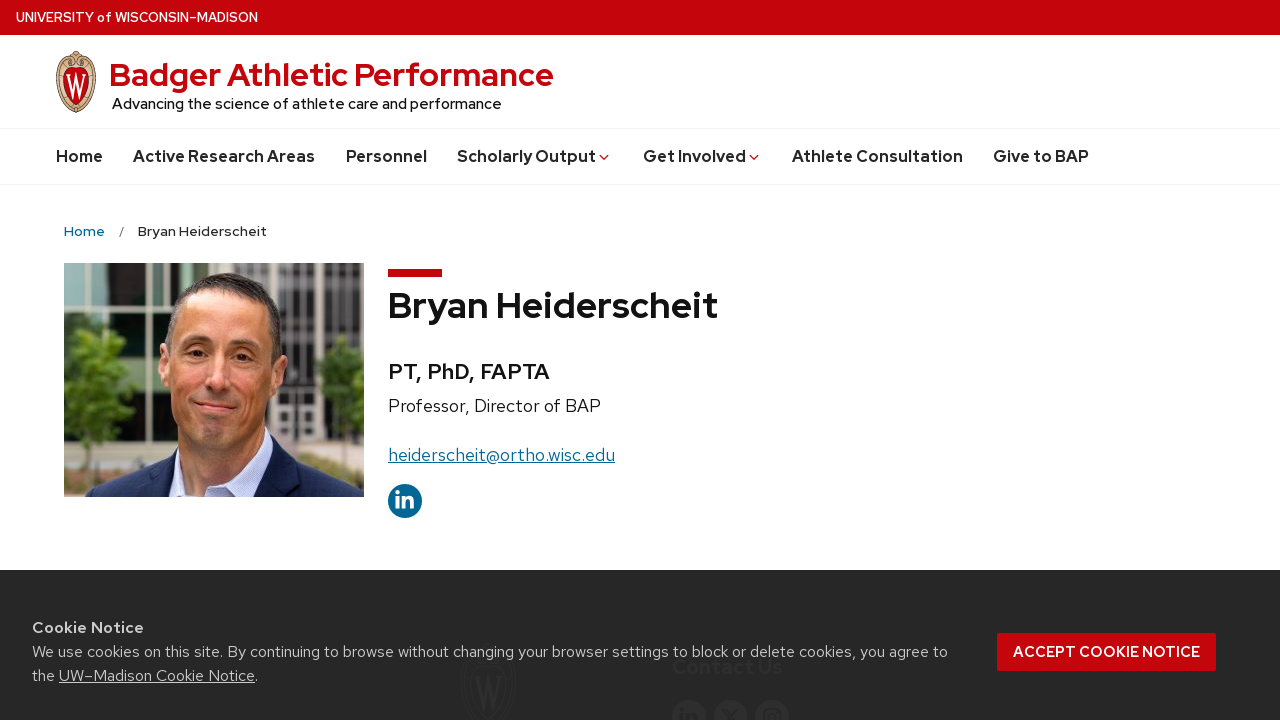

--- FILE ---
content_type: text/css
request_url: https://bap.ortho.wisc.edu/wp-content/plugins/uw-social-share/css/style.css?ver=0.0.1
body_size: 341
content:
.share-on {
	padding: 2px;
	font-weight: bold;
	float: left;
	margin-right: 10px;
}

.uw-social-icons .uw-social-icon {
    display: inline-block;
    margin-right: .5rem;
}
